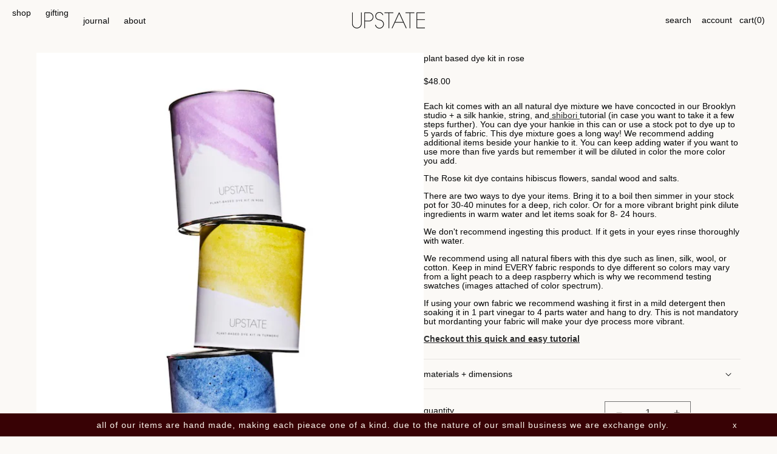

--- FILE ---
content_type: text/javascript
request_url: https://youreupstate.com/cdn/shop/t/41/assets/details-disclosure.js?v=76739079734130012261737822694
body_size: -240
content:
class DetailsDisclosure extends HTMLElement{constructor(){super(),this.mainDetailsToggle=this.querySelector("details"),this.content=this.mainDetailsToggle.querySelector("summary").nextElementSibling,this.mainDetailsToggle.addEventListener("focusout",this.onFocusOut.bind(this)),this.mainDetailsToggle.addEventListener("toggle",this.onToggle.bind(this))}onFocusOut(){setTimeout(()=>{this.contains(document.activeElement)||this.close()})}onToggle(){this.animations||(this.animations=this.content.getAnimations()),this.mainDetailsToggle.hasAttribute("open")?this.animations.forEach(animation=>animation.play()):this.animations.forEach(animation=>animation.cancel())}close(){this.mainDetailsToggle.removeAttribute("open"),this.mainDetailsToggle.querySelector("summary").setAttribute("aria-expanded",!1)}}customElements.define("details-disclosure",DetailsDisclosure);class HeaderMenu extends DetailsDisclosure{constructor(){super(),this.header=document.querySelector(".header-wrapper"),this.megaMenuContent=this.mainDetailsToggle.querySelector(".mega-menu__content"),this.onHover()}onHover(){this.mainDetailsToggle.classList.contains("mega-menu")&&(this.mainDetailsToggle.addEventListener("mouseover",()=>{this.mainDetailsToggle.setAttribute("open",!0),this.mainDetailsToggle.setAttribute("aria-expanded",!0)}),this.megaMenuContent.addEventListener("mouseover",()=>{this.mainDetailsToggle.setAttribute("open",!0),this.mainDetailsToggle.setAttribute("aria-expanded",!0)}),this.mainDetailsToggle.addEventListener("mouseleave",()=>{this.mainDetailsToggle.removeAttribute("open"),this.mainDetailsToggle.setAttribute("aria-expanded",!1)}),this.megaMenuContent.addEventListener("mouseleave",()=>{this.mainDetailsToggle.removeAttribute("open"),this.mainDetailsToggle.setAttribute("aria-expanded",!1)}))}onToggle(){this.header&&(this.header.preventHide=this.mainDetailsToggle.open,document.documentElement.style.getPropertyValue("--header-bottom-position-desktop")===""&&document.documentElement.style.setProperty("--header-bottom-position-desktop",`${Math.floor(this.header.getBoundingClientRect().bottom)}px`))}}customElements.define("header-menu",HeaderMenu);
//# sourceMappingURL=/cdn/shop/t/41/assets/details-disclosure.js.map?v=76739079734130012261737822694
